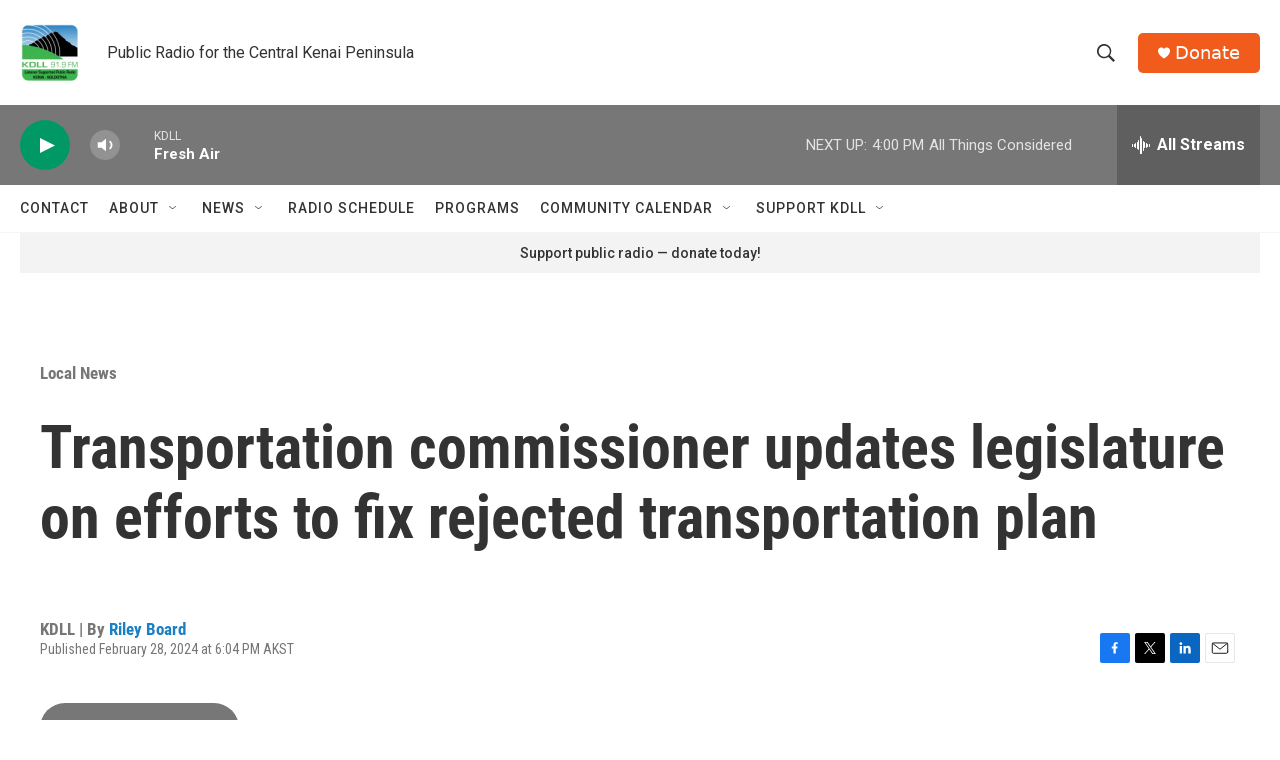

--- FILE ---
content_type: text/html; charset=utf-8
request_url: https://www.google.com/recaptcha/api2/aframe
body_size: 267
content:
<!DOCTYPE HTML><html><head><meta http-equiv="content-type" content="text/html; charset=UTF-8"></head><body><script nonce="zo6pQ4UsklJmdcjOZMUq9g">/** Anti-fraud and anti-abuse applications only. See google.com/recaptcha */ try{var clients={'sodar':'https://pagead2.googlesyndication.com/pagead/sodar?'};window.addEventListener("message",function(a){try{if(a.source===window.parent){var b=JSON.parse(a.data);var c=clients[b['id']];if(c){var d=document.createElement('img');d.src=c+b['params']+'&rc='+(localStorage.getItem("rc::a")?sessionStorage.getItem("rc::b"):"");window.document.body.appendChild(d);sessionStorage.setItem("rc::e",parseInt(sessionStorage.getItem("rc::e")||0)+1);localStorage.setItem("rc::h",'1763771800139');}}}catch(b){}});window.parent.postMessage("_grecaptcha_ready", "*");}catch(b){}</script></body></html>